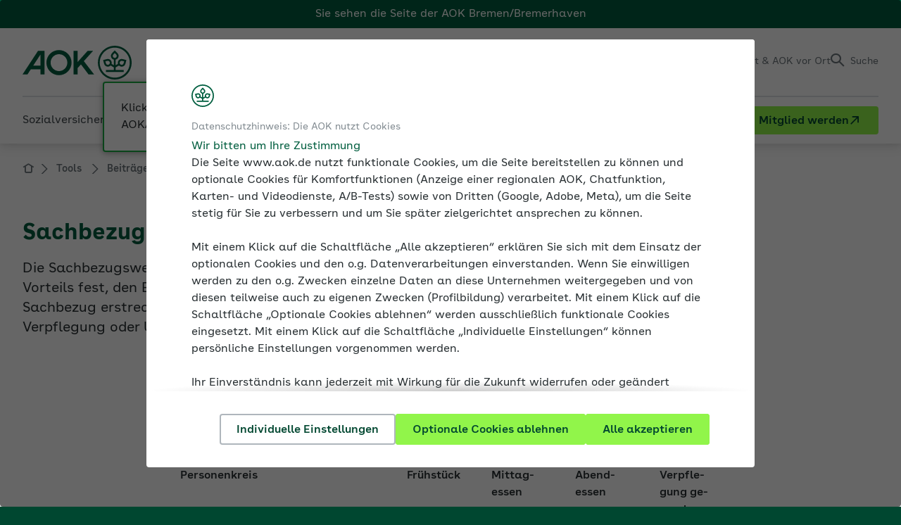

--- FILE ---
content_type: text/html; charset=utf-8
request_url: https://www.aok.de/fk/bremen/tools/weitere-inhalte/beitraege-und-rechengroessen-der-sozialversicherung/sachbezugswerte/
body_size: 21264
content:
<!DOCTYPE html>

<html class="no-js" lang="de" itemtype="https://schema.org/WebPage" itemscope>
<head>

<meta charset="utf-8">
<!-- 
	This website is powered by TYPO3 - inspiring people to share!
	TYPO3 is a free open source Content Management Framework initially created by Kasper Skaarhoj and licensed under GNU/GPL.
	TYPO3 is copyright 1998-2026 of Kasper Skaarhoj. Extensions are copyright of their respective owners.
	Information and contribution at https://typo3.org/
-->

<base href="/">
<link rel="icon" href="/fk/_assets/c2077eba41c544c4ef9b4bf7b0dc04c2/Images/favicon.ico" type="image/vnd.microsoft.icon">
<title>Sachbezugswerte 2026 für freie Verpflegung und freie Unterkunft | AOK-Arbeitgeberservice</title>
<meta name="generator" content="TYPO3 CMS">
<meta name="description" content="Die Sachbezugswerte für freie Unterkunft und freie Verpflegung aufgeschlüsselt nach Personengruppen. ">
<meta name="robots" content="noindex,follow">
<meta name="viewport" content="width=device-width, initial-scale=1.0">
<meta property="og:url" content="https://www.aok.de/fk/tools/weitere-inhalte/beitraege-und-rechengroessen-der-sozialversicherung/sachbezugswerte/">
<meta property="og:title" content="Sachbezugswerte 2026 für freie Verpflegung und freie Unterkunft">
<meta property="og:description" content="Die Sachbezugswerte für freie Unterkunft und freie Verpflegung aufgeschlüsselt nach Personengruppen. ">
<meta property="og:type" content="website">
<meta property="og:site_name" content="AOK-Arbeitgeberservice">
<meta property="og:image" content="https://www.aok.de/fk/fileadmin/_processed_/1/1/csm_aok-logo-social-media_7e4f8d8ec6.jpg">
<meta name="twitter:card" content="summary">
<meta name="twitter:title" content="Sachbezugswerte 2026 für freie Verpflegung und freie Unterkunft">
<meta name="twitter:description" content="Die Sachbezugswerte für freie Unterkunft und freie Verpflegung aufgeschlüsselt nach Personengruppen. ">
<meta name="twitter:image" content="https://www.aok.de/fk/fileadmin/_processed_/1/1/csm_aok-logo-social-media_deaa3c063e.jpg">
<meta name="language" content="de">
<meta name="x-release" content="@SVN.WORK_VERSION@">
<meta name="x-pageuid" content="588">
<meta name="mb-type" content="1">
<meta name="mb-topic" content="320">
<meta name="mb-breadcrumb" content="Tools &gt; Beiträge und Rechengrößen der Sozialversicherung &gt; Werte 2026">


<link rel="stylesheet" href="/fk/typo3temp/assets/compressed/merged-bb4b4e2420025b8504f2495adf566230-7d5a1782ca159c4fcb76290e5632b95a.css?1767886637" media="all">
<link rel="stylesheet" href="/fk/typo3temp/assets/compressed/merged-008774400f783b261d4f3ee4a043f79a-43dc82ffbcd8354c0ec2376d4288111d.css?1767886631" media="print">



<script src="/fk/typo3temp/assets/compressed/merged-61daa30fd2bc405e03596729aa16228b-060d484f2ac1d211e36c1bf9f79c4c7c.js?1767886631"></script>


<script data-trackingscript-url="https://anonym.aok.de/launch/f55fded51cfd/e40dc0508c08/launch-1bd90fe5d1ff.min.js">
    (function ($) {
        var url = $('[data-trackingscript-url]').data('trackingscript-url') || null,
            trackingRendered = false;

        if (url !== null) {
            var cookie = Cookies.get('aokb-cookie-consent') || null,
                consent = {};

            if (cookie !== null) {
                consent = JSON.parse(cookie);
                renderTrackingScript(consent);
            }

            $(document).ready(function () {
                $('body').on({
                    'cookieConsentUpdated': function (event, consent) {
                        renderTrackingScript(consent);
                    }
                });
            });
        }

        function renderTrackingScript(consent) {
            if (trackingRendered === false) {
                if (consent.marketing === true) {
                    var script = document.createElement('script');

                    script.src = url;
                    script.async = true;

                    document.head.appendChild(script);
                    trackingRendered = true;
                }
            }
        }
    })(jQuery);
</script>
<script type="application/json" id="cookie-consent-data">
    {
        "cookiePrefix" : "aokb-",
        "signetUrl" : "/fk/_assets/c2077eba41c544c4ef9b4bf7b0dc04c2/Images/Site/signet.svg",
        "openInitial" : true,
        "pages": {
            "intro": {
                "kicker": "Datenschutzhinweis: Die AOK nutzt Cookies",
                "headline": "Wir bitten um Ihre Zustimmung",
                "text": "<p>Die Seite www.aok.de nutzt funktionale Cookies, um die Seite bereitstellen zu können und optionale Cookies für Komfortfunktionen (Anzeige einer regionalen AOK, Chatfunktion, Karten- und Videodienste, A/B-Tests) sowie von Dritten (Google, Adobe, Meta), um die Seite stetig für Sie zu verbessern und um Sie später zielgerichtet ansprechen zu können.</p><p>Mit einem Klick auf die Schaltfläche „Alle akzeptieren“ erklären Sie sich mit dem Einsatz der optionalen Cookies und den o.g. Datenverarbeitungen einverstanden. Wenn Sie einwilligen werden zu den o.g. Zwecken einzelne Daten an diese Unternehmen weitergegeben und von diesen teilweise auch zu eigenen Zwecken (Profilbildung) verarbeitet. Mit einem Klick auf die Schaltfläche „Optionale Cookies ablehnen“ werden ausschließlich funktionale Cookies eingesetzt. Mit einem Klick auf die Schaltfläche „Individuelle Einstellungen“ können persönliche Einstellungen vorgenommen werden.</p><p>Ihr Einverständnis kann jederzeit mit Wirkung für die Zukunft widerrufen oder geändert werden. Verarbeitungen bis zu Ihrem Widerruf bleiben wirksam. Unter <a href= \"/fk/bremen/kontakt/rechtliches/datenschutzerklaerung/\">Datenschutz</a> informieren wir ausführlich über Art und Umfang der Datenverarbeitung sowie Ihre Rechte. Weitere Informationen finden Sie unter <a href=\"/fk/bremen/kontakt/rechtliches/impressum/\">Impressum</a> und <a href=\"/fk/bremen/kontakt/rechtliches/erklaerung-zur-barrierefreiheit/\">Barrierefreiheit</a>.</p>"
            },
            "manager": {
                "kicker": "Datenschutzhinweis: Die AOK nutzt Cookies",
                "headline": "Wir bitten um Ihre Zustimmung",
                "textTop": "<p>Damit Sie diese Webseite bestmöglich nutzen können, setzen wir drei Arten von Cookies ein.</p>",
                "textBottom": {
                    "text": "<p>Bitte beachten Sie:</p>",
                    "list": [
                        {
                            "text": "<span>Sie können Ihre Zustimmung jederzeit unter </span><a href= \"/fk/bremen/kontakt/rechtliches/datenschutzerklaerung/\" title=\"Datenschutz\">Datenschutz</a><span>  widerrufen oder Ihre Einstellungen erneut anpassen.</span>"
                        },
                        {
                            "text": "<span>Funktionale Cookies sind auch ohne Ihre Zustimmung aktiv, da diese technisch erforderlich sind.</span>"
                        },
                        {
                            "text": "<span>Weitere Informationen finden Sie im  </span><a href=\"/fk/bremen/kontakt/rechtliches/impressum/\">Impressum</a><span>   und unter </span><a href=\"/fk/bremen/kontakt/rechtliches/erklaerung-zur-barrierefreiheit/\">Barrierefreiheit</a><span>.</span>"
                        }
                    ]
                }
            }
        },
        "buttons" : {
            "select" : "Individuelle Einstellungen",
            "acceptSelection" : "Ausgewählte akzeptieren",
            "acceptAll" : "Alle akzeptieren",
            "rejectOptional" : "Optionale Cookies ablehnen"
        },
        "categories": [
            {
                "cookie": "functional",
                "headline": "Funktionale Cookies",
                "mandatory": true,
                "text" : "<p>Diese Cookies sind technisch erforderlich, um folgende Kernfunktionalitäten der Website bereitstellen zu können:</p><ul><li>Darstellung der Website</li><li>Lokalisierung und Empfehlung einer regional passenden AOK</li><li>Anonymisierung von IP-Adressen innerhalb von Logfiles</li><li>Status-Cookie-Zustimmung</li><li>Frontend-Login für Unterseiten mit Zugriffsbeschränkungen</li></ul>"
            },
            {
                "cookie": "comfort",
                "headline": "Komfort-Cookies",
                "text": "<p>Dank dieser Cookies können wir Ihnen bestimmte Komfortfunktionen für die Website-Nutzung bereitstellen:</p><ul><li>Lokalisierung und Empfehlung einer regional passenden AOK über die Session hinaus</li><li>Chat-Service</li><li>Google Maps</li><li>Youtube</li><li>Kameleoon</li></ul>"
            },
            {
                "cookie": "marketing",
                "headline": "Marketing-Cookies",
                "text" : "<p>Zu den Marketing-Cookies zählen erstens Cookies, mithilfe derer Statistiken über die Nutzung der Webseite erstellt werden können. Anhand dieser allgemeinen Informationen können wir verstehen, welche Bereiche unserer Webseite von hohem bzw. niedrigem Interesse sind. Eine Rückführung der erhobenen Informationen auf einzelne Personen erfolgt nicht. Für Statistiken und Auswertungen setzen wir den externen Analyse-Dienst Adobe Analytics ein.</p><p>Zu den Marketing-Cookies zählen zweitens sog. Conversion-Cookies der Unternehmens Google und Meta. Mithilfe dieser Cookie-Art können wir die Wirksamkeit von Werbeinhalten auf Drittseiten messen. Diese Messmethode wird auch Conversion-Tracking genannt. Hierdurch erfahren wir, wie viele Nutzer von einer Online-Werbeanzeige auf unsere Webseiten kommen und können dadurch den Erfolg und die Wirksamkeit unserer Online-Werbeanzeige messen und statistisch auswerten.</p><p>Diese Auswertungen sind drittens Grundlage für eine direkte Ansprache Ihrer Person auf anderen Webseiten mittels sog. Remarketing-Cookies der Unternehmen Google und Meta. Hierüber wird ermöglicht, dass Ihnen nur solche Inhalte angezeigt werden, die sich an Ihren tatsächlichen oder mutmaßlichen Interessen orientieren. Wir wollen so erreichen, dass Ihnen nur relevante Werbeinhalte angezeigt werden.</p><p>Details zu den eingesetzten Cookies und den hierüber ermöglichten Datenverarbeitungen entnehmen Sie bitte unserer <a href= \"/fk/bremen/kontakt/rechtliches/datenschutzerklaerung/\">Datenschutzerklärung</a>.</p>"
            }
        ]
    }
</script>


<link rel="canonical" href="https://www.aok.de/fk/tools/weitere-inhalte/beitraege-und-rechengroessen-der-sozialversicherung/sachbezugswerte/"/>

<meta name="mb-forumpost" content="0"/>
<!--###POSTJSMARKER###-->
</head>
<body class="regional" data-aok-uid="2">
<!--googleoff: index-->

    <div id="skiplinks">
    <a href="/fk/bremen/tools/weitere-inhalte/beitraege-und-rechengroessen-der-sozialversicherung/sachbezugswerte/#content">Direkt zum Hauptinhalt</a>
    <a href="/fk/bremen/tools/weitere-inhalte/beitraege-und-rechengroessen-der-sozialversicherung/sachbezugswerte/#search-button">Direkt zur Suche</a>
</div>

	<div id="page" class="layout-onecol doktype-default aok-2">
		
	<header id="header">
		
	       



    <div class="header-region-banner">
    <div class="layout-inner">
        <div class="header-region-banner-inner">
            Sie sehen die Seite der
            <span class="header-region-banner-selected-region">AOK Bremen/Bremerhaven</span>
        </div>
    </div>
</div>




<div class="header-main">
	<div class="layout-inner">
        <div class="logo-wrapper" itemprop="provider" itemscope itemtype="https://schema.org/Organization">
    <a itemprop="url" class="logo" href="/fk/bremen/">
        <span class="invisible">Fachportal für Arbeitgeber</span>
        
                <img src="/fk/_assets/c2077eba41c544c4ef9b4bf7b0dc04c2/Images/Site/logo.svg"
                     alt=""
                     class="logo-main"
                     itemprop="logo"
                     additionalAttributes="{aria-hidden: 'true'}"
                     width="155"
                     height="48"
                />
            

        <img src="/fk/_assets/c2077eba41c544c4ef9b4bf7b0dc04c2/Images/Site/signet.svg"
             alt=""
             class="logo-signet"
             width="48"
             height="48"
             additionalAttributes="{aria-hidden: 'true'}"
        />
    </a>
    <div class="logo-claim">
        <p itemprop="description">Fachportal für Arbeitgeber</p>
        
            

<div class="location-selector "
     data-text-default="AOK Bremen/Bremerhaven">
    <div class="location-selector-list"
         data-loading-screen-text="Sie werden zu den Seiten der ###AOK### weitergeleitet.">
        <span class="h3" id="aokselect-dialog-title">
            Wählen Sie Ihre AOK aus der Liste
        </span>
        <ul>
            <li class="">
                <span data-url="/fk/bw/tools/weitere-inhalte/beitraege-und-rechengroessen-der-sozialversicherung/sachbezugswerte/" data-aok="3" role="link" tabindex="0" class="localize-link" title="AOK Baden-Württemberg">AOK Baden-Württemberg</span>
            </li>
            <li class="">
                <span data-url="/fk/bayern/tools/weitere-inhalte/beitraege-und-rechengroessen-der-sozialversicherung/sachbezugswerte/" data-aok="1" role="link" tabindex="0" class="localize-link" title="AOK Bayern">AOK Bayern</span>
            </li>
            <li class="active">
                <span data-url="/fk/bremen/tools/weitere-inhalte/beitraege-und-rechengroessen-der-sozialversicherung/sachbezugswerte/" data-aok="2" role="link" tabindex="0" class="localize-link" title="AOK Bremen/Bremerhaven">AOK Bremen/Bremerhaven</span>
            </li>
            <li class="">
                <span data-url="/fk/hessen/tools/weitere-inhalte/beitraege-und-rechengroessen-der-sozialversicherung/sachbezugswerte/" data-aok="4" role="link" tabindex="0" class="localize-link" title="AOK Hessen">AOK Hessen</span>
            </li>
            <li class="">
                <span data-url="/fk/niedersachsen/tools/weitere-inhalte/beitraege-und-rechengroessen-der-sozialversicherung/sachbezugswerte/" data-aok="5" role="link" tabindex="0" class="localize-link" title="AOK Niedersachsen">AOK Niedersachsen</span>
            </li>
            <li class="">
                <span data-url="/fk/nordost/tools/weitere-inhalte/beitraege-und-rechengroessen-der-sozialversicherung/sachbezugswerte/" data-aok="6" role="link" tabindex="0" class="localize-link" title="AOK Nordost">AOK Nordost</span>
                <span>(Berlin, Brandenburg, Mecklenburg-Vorpommern)</span>
            </li>
        </ul>
        <ul>
            <li class="">
                <span data-url="/fk/nordwest/tools/weitere-inhalte/beitraege-und-rechengroessen-der-sozialversicherung/sachbezugswerte/" data-aok="7" role="link" tabindex="0" class="localize-link" title="AOK NordWest">AOK NordWest</span>
                <span>(Schleswig-Holstein, Westfalen-Lippe)</span>
            </li>
            <li class="">
                <span data-url="/fk/plus/tools/weitere-inhalte/beitraege-und-rechengroessen-der-sozialversicherung/sachbezugswerte/" data-aok="8" role="link" tabindex="0" class="localize-link" title="AOK PLUS">AOK PLUS</span>
                <span>(Sachsen, Thüringen)</span>
            </li>
            <li class="">
                <span data-url="/fk/rps/tools/weitere-inhalte/beitraege-und-rechengroessen-der-sozialversicherung/sachbezugswerte/" data-aok="9" role="link" tabindex="0" class="localize-link" title="AOK Rheinland-Pfalz/Saarland">AOK Rheinland-Pfalz/Saarland</span>
            </li>
            <li class="">
                <span data-url="/fk/rh/tools/weitere-inhalte/beitraege-und-rechengroessen-der-sozialversicherung/sachbezugswerte/" data-aok="10" role="link" tabindex="0" class="localize-link" title="AOK Rheinland/Hamburg">AOK Rheinland/Hamburg</span>
            </li>
            <li class="">
                <span data-url="/fk/sachsen-anhalt/tools/weitere-inhalte/beitraege-und-rechengroessen-der-sozialversicherung/sachbezugswerte/" data-aok="11" role="link" tabindex="0" class="localize-link" title="AOK Sachsen-Anhalt">AOK Sachsen-Anhalt</span>
            </li>
        </ul>
    </div>
    
        <div class="header-region-tooltip">
    <div class="header-region-tooltip-inner">
        Klicken Sie hier, wenn Sie Ihre AOK/Region wechseln möchten.
    </div>
</div>

    
</div>

        
    </div>
</div>
        <nav class="service-nav" aria-labelledby="service-nav-label">
    <span id="service-nav-label" class="invisible">Service</span>
    <ul>
        
            <li class="service-nav-easy-language">
                <a title="Leichte Sprache" href="/fk/bremen/kontakt/rechtliches/informationen-in-leichter-sprache/">
                    <span class="invisible">Leichte Sprache</span>
                </a>
            </li>
        

        
            <li class="service-nav-sign-language">
                <a title="Gebärdensprache" href="/fk/bremen/kontakt/rechtliches/information-in-gebaerdensprache/">
                    <span class="invisible">Gebärdensprache</span>
                </a>
            </li>
        

        
        <li class="service-nav-login">
            <button class="overlay-trigger overlay-trigger-login"
        type="button"
        title="Einloggen"
        aria-haspopup="dialog"
        data-href="/fk/bremen/tools/weitere-inhalte/beitraege-und-rechengroessen-der-sozialversicherung/sachbezugswerte?tx_aokbpersonal_personalprofile%5Baction%5D=loginForm&amp;tx_aokbpersonal_personalprofile%5Bcontroller%5D=PersonalProfile&amp;type=1631894748&amp;cHash=8a0dba02f1aaca17d1bcf20495c73bf3">
    <span>Einloggen</span>
</button>

        </li>
    


        <li class="service-nav-contact">
            <button type="button" class="service-flyout-trigger" aria-controls="flyout-service-contact" title="Kontakt">
                <span class="service-nav-text-short">Kontakt</span>
                <span>Kontakt &amp; AOK vor Ort</span>
            </button>
        </li>

        <li class="service-nav-search">
            <button id="search-button" type="button" class="service-flyout-trigger" aria-controls="flyout-service-search" aria-pressed="false" title="Suche">
                <span>Suche</span>
            </button>
        </li>

        <li class="service-nav-main-nav-toggle">
            <button id="toggle-menu" aria-expanded="false" aria-controls="main-navigation-mobile">
                <span>Menü</span>
            </button>

            
                <div class="header-region-tooltip">
    <div class="header-region-tooltip-inner">
        Klicken Sie hier, wenn Sie Ihre AOK/Region wechseln möchten.
    </div>
</div>

            
        </li>
    </ul>
</nav>

	</div>
    <button id="showChangePasswordWrapper"
        type="button"
        class="overlay-trigger"
        data-href="/fk/bremen/tools/weitere-inhalte/beitraege-und-rechengroessen-der-sozialversicherung/sachbezugswerte?tx_aokbpersonal_passwordrecovery%5Baction%5D=showChangePassword&amp;tx_aokbpersonal_passwordrecovery%5Bcontroller%5D=PasswordRecovery&amp;tx_aokbpersonal_passwordrecovery%5Bhash%5D=&amp;type=1639574825&amp;cHash=5be3f2fa1b418e4b6a7e4253f5742ed1">
</button>

    <button id=""
        type="button"
        class="trigger-popup overlay-trigger"
        data-href="/fk/bremen/tools/weitere-inhalte/beitraege-und-rechengroessen-der-sozialversicherung/sachbezugswerte?tx_aokbpersonal_infopopup%5Baction%5D=showPopup&amp;tx_aokbpersonal_infopopup%5Bcontroller%5D=InfoPopup&amp;type=1738160167&amp;cHash=7047c97c1c9a7e3ca496ad98f26e1b9b">
</button>

</div>
<div class="header-bottom">
	<div class="layout-inner">
        
            <div class="logo-claim logo-claim-mobile">
                <p>Fachportal für Arbeitgeber</p>

                

<div class="location-selector "
     data-text-default="AOK Bremen/Bremerhaven">
    <div class="location-selector-list"
         data-loading-screen-text="Sie werden zu den Seiten der ###AOK### weitergeleitet.">
        <span class="h3" id="aokselect-dialog-title">
            Wählen Sie Ihre AOK aus der Liste
        </span>
        <ul>
            <li class="">
                <span data-url="/fk/bw/tools/weitere-inhalte/beitraege-und-rechengroessen-der-sozialversicherung/sachbezugswerte/" data-aok="3" role="link" tabindex="0" class="localize-link" title="AOK Baden-Württemberg">AOK Baden-Württemberg</span>
            </li>
            <li class="">
                <span data-url="/fk/bayern/tools/weitere-inhalte/beitraege-und-rechengroessen-der-sozialversicherung/sachbezugswerte/" data-aok="1" role="link" tabindex="0" class="localize-link" title="AOK Bayern">AOK Bayern</span>
            </li>
            <li class="active">
                <span data-url="/fk/bremen/tools/weitere-inhalte/beitraege-und-rechengroessen-der-sozialversicherung/sachbezugswerte/" data-aok="2" role="link" tabindex="0" class="localize-link" title="AOK Bremen/Bremerhaven">AOK Bremen/Bremerhaven</span>
            </li>
            <li class="">
                <span data-url="/fk/hessen/tools/weitere-inhalte/beitraege-und-rechengroessen-der-sozialversicherung/sachbezugswerte/" data-aok="4" role="link" tabindex="0" class="localize-link" title="AOK Hessen">AOK Hessen</span>
            </li>
            <li class="">
                <span data-url="/fk/niedersachsen/tools/weitere-inhalte/beitraege-und-rechengroessen-der-sozialversicherung/sachbezugswerte/" data-aok="5" role="link" tabindex="0" class="localize-link" title="AOK Niedersachsen">AOK Niedersachsen</span>
            </li>
            <li class="">
                <span data-url="/fk/nordost/tools/weitere-inhalte/beitraege-und-rechengroessen-der-sozialversicherung/sachbezugswerte/" data-aok="6" role="link" tabindex="0" class="localize-link" title="AOK Nordost">AOK Nordost</span>
                <span>(Berlin, Brandenburg, Mecklenburg-Vorpommern)</span>
            </li>
        </ul>
        <ul>
            <li class="">
                <span data-url="/fk/nordwest/tools/weitere-inhalte/beitraege-und-rechengroessen-der-sozialversicherung/sachbezugswerte/" data-aok="7" role="link" tabindex="0" class="localize-link" title="AOK NordWest">AOK NordWest</span>
                <span>(Schleswig-Holstein, Westfalen-Lippe)</span>
            </li>
            <li class="">
                <span data-url="/fk/plus/tools/weitere-inhalte/beitraege-und-rechengroessen-der-sozialversicherung/sachbezugswerte/" data-aok="8" role="link" tabindex="0" class="localize-link" title="AOK PLUS">AOK PLUS</span>
                <span>(Sachsen, Thüringen)</span>
            </li>
            <li class="">
                <span data-url="/fk/rps/tools/weitere-inhalte/beitraege-und-rechengroessen-der-sozialversicherung/sachbezugswerte/" data-aok="9" role="link" tabindex="0" class="localize-link" title="AOK Rheinland-Pfalz/Saarland">AOK Rheinland-Pfalz/Saarland</span>
            </li>
            <li class="">
                <span data-url="/fk/rh/tools/weitere-inhalte/beitraege-und-rechengroessen-der-sozialversicherung/sachbezugswerte/" data-aok="10" role="link" tabindex="0" class="localize-link" title="AOK Rheinland/Hamburg">AOK Rheinland/Hamburg</span>
            </li>
            <li class="">
                <span data-url="/fk/sachsen-anhalt/tools/weitere-inhalte/beitraege-und-rechengroessen-der-sozialversicherung/sachbezugswerte/" data-aok="11" role="link" tabindex="0" class="localize-link" title="AOK Sachsen-Anhalt">AOK Sachsen-Anhalt</span>
            </li>
        </ul>
    </div>
    
</div>

            </div>
        

        
<div id="flyout-service-contact" class="flyout-service">
    <div class="flyout-service-inner">
        <div class="flyout-content flyout-content-columns">
            <div class="flyout-column flyout-column-text-regionalisiert">
                <div class="flyout-column-inner">
                    <div class="flyout-row flyout-row-icon icon-phone">
                        <div class="flyout-row-inner">
                            <a href="tel:+4942117610" title="0421 17610" class="flyout-service-contact-phone">0421 17610</a>
                        </div>
                    </div>
                    <div class="flyout-row flyout-row-icon">
                        <div class="ce-bodytext">
                            <p> Service-Telefon für Bremen</p>
                        </div>
                    </div>
                    <div class="flyout-row flyout-row-icon icon-phone">
                        <div class="flyout-row-inner">
                            <a href="tel:+49471160" title="0471 160" class="flyout-service-contact-phone">0471 160</a>
                        </div>
                    </div>
                    <div class="flyout-row flyout-row-icon">
                        <div class="ce-bodytext">
                            <p>Service-Telefon für Bremerhaven</p>
                        </div>
                    </div>
                </div>
            </div>
            
    <div class="flyout-column">
        <div class="flyout-column-inner">
            <div class="flyout-row">
                <div class="flyout-row-inner">
                    <ul class="flyout-service-contact-icon-list">
                        
                            <li>
                                <a class="flyout-service-contact-icon-contact-person" title="Ansprechpersonen finden" href="/fk/bremen/kontakt/ansprechpartner-finden/">
                                    Ansprechpersonen finden
                                </a>
                            </li>
                        

                        
                            <li>
                                <a class="flyout-service-contact-icon-contactform" title="Kontaktformular" href="/fk/bremen/kontakt/kontaktformulare/">
                                    Kontaktformular
                                </a>
                            </li>
                        

                        
                            <li>
                                <a class="flyout-service-contact-icon-forms" title="Formulare und Anträge" href="/fk/bremen/kontakt/formulare-und-antraege/">
                                    Formulare und Anträge
                                </a>
                            </li>
                        

                        

                        
                            <li>
                                <a class="flyout-service-contact-icon-newsletter" title="Newsletter" href="/fk/bremen/medien-und-seminare/medien/newsletter/">
                                    Newsletter
                                </a>
                            </li>
                        

                        

                        
                    </ul>
                </div>
            </div>
            
                <div class="flyout-row">
                    <div class="flyout-row-inner">
                        <a class="flyout-service-contact-link" href="/fk/bremen/kontakt/ansprechpartner-finden/">
                            Zur Kontaktseite
                        </a>
                    </div>
                </div>
            
        </div>
    </div>


        </div>
    </div>
</div>


        <div id="flyout-service-search" class="flyout-service">
    <div class="flyout-service-inner">
        <div class="flyout-content flyout-content-fullwidth">
            <div class="headline h5">
                Suche im Fachportal für Arbeitgeber
            </div>

            <div class="search-form">
                <form method="GET"
                      action="/fk/bremen/suche/"
                      class="searchform"
                      data-language-uid="2">
                    <div class="field-wrap field-wrap-select regionalized">
                        
                                <select name="L" id="header-region-select">
                                    
                                        <option value="1" >
                                        AOK Bayern
                                        </option>
                                    
                                        <option value="2" selected>
                                        AOK Bremen/Bremerhaven
                                        </option>
                                    
                                        <option value="3" >
                                        AOK Baden-Württemberg
                                        </option>
                                    
                                        <option value="4" >
                                        AOK Hessen
                                        </option>
                                    
                                        <option value="5" >
                                        AOK Niedersachsen
                                        </option>
                                    
                                        <option value="6" >
                                        AOK Nordost
                                        </option>
                                    
                                        <option value="7" >
                                        AOK NordWest
                                        </option>
                                    
                                        <option value="8" >
                                        AOK PLUS
                                        </option>
                                    
                                        <option value="9" >
                                        AOK Rheinland-Pfalz/Saarland
                                        </option>
                                    
                                        <option value="10" >
                                        AOK Rheinland/Hamburg
                                        </option>
                                    
                                        <option value="11" >
                                        AOK Sachsen-Anhalt
                                        </option>
                                    
                                </select>
                            
                    </div>
                    <div class="field-wrap field-wrap-text">
                        <label for="header_searchfield" class="invisible">
                            Suchfeld
                        </label>
                        <input type="text"
                               name="q"
                               id="header_searchfield"
                               aria-description="Suche kann erst nach 3 zeichen abgesendet werden."
                               placeholder="Was suchen Sie?" />
                        <button type="submit">
                            <span>
                                Suchen
                            </span>
                        </button>
                    </div>
                </form>
            </div>
        </div>
    </div>
</div>

        <div class="header-navigation">
    <nav id="main-navigation"
         aria-label="Haupt"
         data-main-navigation-mobile-home="/fk/bremen/"
         data-main-navigation-mobile-level1-text="Zurück zur Übersicht"
         data-metanav-text="Portale der AOK für...">


        <div class="invisible">
            <hr />
            <p>
                <strong>
                    Haupt
                </strong>
            </p>
        </div>

        
            <ul class="level-1">
                
                    <li>
                        
                                <button type="button"
                                        aria-expanded="false"
                                        aria-haspopup="true"
                                        data-href="/fk/bremen/sozialversicherung/"
                                        title="Sozialversicherung"
                                        class="main-navigation-mobile-tab-button ">
                                    <span>Sozialversicherung</span>
                                </button>
                            

                        
                                <div class="level-2-wrapper layout-66-33">
                                    
    
        <div class="level-2-wrapper-outer">
            <div class="level-2-wrapper-inner">
                <div class="close-container">
                    <button type="button" class="close">
                        <span class="invisible">
                            Schließen
                        </span>
                    </button>
                </div>
                <div class="level-title">
                    <div class="level-title-inner">
                        <a title="Sozialversicherung" href="/fk/bremen/sozialversicherung/">
                            Sozialversicherung im Überblick
                        </a>
                    </div>
                </div>
                
                  
                      <div class="submenu-wrapper">
                          <div class="submenu-title">
                              Themen
                          </div>
                          
    <div class="submenu-container">
        <ul class="level-2">
            
                <li>
                    <a title="Ausbilden" href="/fk/bremen/sozialversicherung/ausbilden/">
                        Ausbilden
                    </a>
                </li>
            
                <li>
                    <a title="Beiträge zur Sozialversicherung" href="/fk/bremen/sozialversicherung/beitraege-zur-sozialversicherung/">
                        Beiträge zur Sozialversicherung
                    </a>
                </li>
            
                <li>
                    <a title="Beschäftigung älterer Arbeitnehmer" href="/fk/bremen/sozialversicherung/beschaeftigung-aelterer-arbeitnehmer/">
                        Beschäftigung älterer Arbeitnehmer
                    </a>
                </li>
            
                <li>
                    <a title="Beschäftigung ausländischer Arbeitnehmer" href="/fk/bremen/sozialversicherung/beschaeftigung-auslaendischer-arbeitnehmer/">
                        Beschäftigung ausländischer Arbeitnehmer
                    </a>
                </li>
            
                <li>
                    <a title="Betriebliche Altersversorgung" href="/fk/bremen/sozialversicherung/betriebliche-altersversorgung-bav/">
                        Betriebliche Altersversorgung
                    </a>
                </li>
            
                <li>
                    <a title="Entgeltfortzahlung und Ausgleichsverfahren" href="/fk/bremen/sozialversicherung/entgeltfortzahlung-und-ausgleichsverfahren/">
                        Entgeltfortzahlung und Ausgleichsverfahren
                    </a>
                </li>
            
                <li>
                    <a title="Entsendungen" href="/fk/bremen/sozialversicherung/entsendungen-a1-bescheinigung/">
                        Entsendungen
                    </a>
                </li>
            
                <li>
                    <a title="Existenzgründer und Sozialversicherung" href="/fk/bremen/sozialversicherung/existenzgruender-und-sozialversicherung/">
                        Existenzgründer und Sozialversicherung
                    </a>
                </li>
            
                <li>
                    <a title="Familienfreundliche Arbeitgeber" href="/fk/bremen/sozialversicherung/familienfreundliche-arbeitgeber/">
                        Familienfreundliche Arbeitgeber
                    </a>
                </li>
            
                <li>
                    <a title="Krankenkassenwahlrecht" href="/fk/bremen/sozialversicherung/krankenkassenwahlrecht/">
                        Krankenkassenwahlrecht
                    </a>
                </li>
            
                <li>
                    <a title="Künstlersozialabgabe" href="/fk/bremen/sozialversicherung/kuenstlersozialabgabe/">
                        Künstlersozialabgabe
                    </a>
                </li>
            
                <li>
                    <a title="Kurzarbeit" href="/fk/bremen/sozialversicherung/kurzarbeit/">
                        Kurzarbeit
                    </a>
                </li>
            
                <li>
                    <a title="Meldungen zur Sozialversicherung" href="/fk/bremen/sozialversicherung/meldung-zur-sozialversicherung/">
                        Meldungen zur Sozialversicherung
                    </a>
                </li>
            
                <li>
                    <a title="Minijobs" href="/fk/bremen/sozialversicherung/minijobs/">
                        Minijobs
                    </a>
                </li>
            
                <li>
                    <a title="Mutterschutz und Umlage U2" href="/fk/bremen/sozialversicherung/mutterschutz-umlage-u2/">
                        Mutterschutz und Umlage U2
                    </a>
                </li>
            
                <li>
                    <a title="Pflegeversicherung und Pflegezeit" href="/fk/bremen/sozialversicherung/pflegeversicherung/">
                        Pflegeversicherung und Pflegezeit
                    </a>
                </li>
            
                <li>
                    <a title="Sozialversicherungspflicht und -freiheit" href="/fk/bremen/sozialversicherung/sozialversicherungspflicht-und-freiheit/">
                        Sozialversicherungspflicht und -freiheit
                    </a>
                </li>
            
                <li>
                    <a title="Studenten und Praktikanten" href="/fk/bremen/sozialversicherung/studenten-und-praktikanten/">
                        Studenten und Praktikanten
                    </a>
                </li>
            
                <li>
                    <a title="Unständige Beschäftigung" href="/fk/bremen/sozialversicherung/unstaendige-beschaeftigung/">
                        Unständige Beschäftigung
                    </a>
                </li>
            
        </ul>
    </div>

                      </div>
                  
                
                  
                      <div class="submenu-wrapper">
                          <div class="submenu-title">
                              Weitere Inhalte
                          </div>
                          
    <div class="submenu-container">
        <ul class="level-2">
            
                <li>
                    <a title="Besprechungsergebnisse" href="https://www.aok.de/fk/bremen/tools/rechtsdatenbank/thema/besprechungsergebnisse/">
                        Besprechungsergebnisse
                    </a>
                </li>
            
                <li>
                    <a title="Expertenforum" href="/fk/bremen/tools/weitere-inhalte/expertenforum/">
                        Expertenforum
                    </a>
                </li>
            
                <li>
                    <a title="Rundschreiben" href="https://www.aok.de/fk/bremen/tools/rechtsdatenbank/thema/rundschreiben/">
                        Rundschreiben
                    </a>
                </li>
            
                <li>
                    <a title="Trends &amp; Tipps - Neues in der Sozialversicherung 2026" href="/fk/bremen/jahreswechsel/">
                        Trends &amp; Tipps - Neues in der Sozialversicherung 2026
                    </a>
                </li>
            
        </ul>
    </div>

                      </div>
                  
                
            </div>
        </div>
    

                                </div>
                            
                    </li>
                
                    <li>
                        
                                <button type="button"
                                        aria-expanded="false"
                                        aria-haspopup="true"
                                        data-href="/fk/bremen/betriebliche-gesundheit/"
                                        title="Betriebliche Gesundheit"
                                        class="main-navigation-mobile-tab-button ">
                                    <span>Betriebliche Gesundheit</span>
                                </button>
                            

                        
                                
                                
                                    
    <div class="level-2-wrapper layout-50-50">
        
    
        <div class="level-2-wrapper-outer">
            <div class="level-2-wrapper-inner">
                <div class="close-container">
                    <button type="button" class="close">
                        <span class="invisible">
                            Schließen
                        </span>
                    </button>
                </div>
                <div class="level-title">
                    <div class="level-title-inner">
                        <a title="Betriebliche Gesundheit" href="/fk/bremen/betriebliche-gesundheit/">
                            Betriebliche Gesundheit im Überblick
                        </a>
                    </div>
                </div>
                
                  
                      <div class="submenu-wrapper">
                          <div class="submenu-title">
                              Grundlagen
                          </div>
                          
    <div class="submenu-container">
        <ul class="level-2">
            
                <li>
                    <a title="Betriebliche Gesundheitsförderung" href="/fk/bremen/betriebliche-gesundheit/grundlagen/betriebliche-gesundheitsfoerderung/">
                        Betriebliche Gesundheitsförderung
                    </a>
                </li>
            
                <li>
                    <a title="Betriebliches Eingliederungsmanagement" href="/fk/bremen/betriebliche-gesundheit/grundlagen/betriebliches-eingliederungsmanagement/">
                        Betriebliches Eingliederungsmanagement
                    </a>
                </li>
            
                <li>
                    <a title="BGM-Netzwerke" href="/fk/bremen/betriebliche-gesundheit/grundlagen/bgm-netzwerke/">
                        BGM-Netzwerke
                    </a>
                </li>
            
                <li>
                    <a title="Diversität im Unternehmen" href="/fk/bremen/betriebliche-gesundheit/diversitaet-im-unternehmen/">
                        Diversität im Unternehmen
                    </a>
                </li>
            
                <li>
                    <a title="Fehlzeiten" href="/fk/bremen/betriebliche-gesundheit/grundlagen/fehlzeiten/">
                        Fehlzeiten
                    </a>
                </li>
            
                <li>
                    <a title="Nachhaltigkeit im Unternehmen" href="/fk/bremen/betriebliche-gesundheit/nachhaltigkeit-im-unternehmen/">
                        Nachhaltigkeit im Unternehmen
                    </a>
                </li>
            
                <li>
                    <a title="Sicherheit und Gesundheit bei der Arbeit" href="/fk/bremen/betriebliche-gesundheit/grundlagen/sicherheit-und-gesundheit-bei-der-arbeit/">
                        Sicherheit und Gesundheit bei der Arbeit
                    </a>
                </li>
            
        </ul>
    </div>

                      </div>
                  
                
                  
                      <div class="submenu-wrapper">
                          <div class="submenu-title">
                              Aus der Praxis
                          </div>
                          
    <div class="submenu-container">
        <ul class="level-2">
            
                <li>
                    <a title="Ansprechperson" href="/fk/bremen/kontakt/ansprechpartner-finden/">
                        Ansprechperson
                    </a>
                </li>
            
                <li>
                    <a title="Bewegung am Arbeitsplatz" href="/fk/bremen/betriebliche-gesundheit/bewegung-am-arbeitsplatz/">
                        Bewegung am Arbeitsplatz
                    </a>
                </li>
            
                <li>
                    <a title="BGF in der Pflege" href="/fk/bremen/betriebliche-gesundheit/weitere-inhalte/bgf-in-der-pflege/">
                        BGF in der Pflege
                    </a>
                </li>
            
                <li>
                    <a title="Digitale AOK-Angebote für die Gesundheit" href="/fk/bremen/betriebliche-gesundheit/aok-programme-digitale-angebote-fuer-ihre-gesundheit/">
                        Digitale AOK-Angebote für die Gesundheit
                    </a>
                </li>
            
                <li>
                    <a title="Gesund führen" href="/fk/bremen/betriebliche-gesundheit/gesund-fuehren/">
                        Gesund führen
                    </a>
                </li>
            
                <li>
                    <a title="Gesunde Arbeit" href="/fk/bremen/betriebliche-gesundheit/gesunde-arbeit/">
                        Gesunde Arbeit
                    </a>
                </li>
            
                <li>
                    <a title="Gesunde Pausen und Erholungsfähigkeit" href="/fk/bremen/betriebliche-gesundheit/gesunde-pausen-und-erholungsfaehigkeit/">
                        Gesunde Pausen und Erholungsfähigkeit
                    </a>
                </li>
            
                <li>
                    <a title="Gesunder Rücken" href="/fk/bremen/betriebliche-gesundheit/gesunder-ruecken/">
                        Gesunder Rücken
                    </a>
                </li>
            
                <li>
                    <a title="Gesundes Essen bei der Arbeit" href="/fk/bremen/betriebliche-gesundheit/gesundes-essen-bei-der-arbeit/">
                        Gesundes Essen bei der Arbeit
                    </a>
                </li>
            
                <li>
                    <a title="New Work – gesunde neue Arbeitswelt" href="/fk/bremen/betriebliche-gesundheit/new-work-die-neue-arbeitswelt-gesund-gestalten/">
                        New Work – gesunde neue Arbeitswelt
                    </a>
                </li>
            
                <li>
                    <a title="Nudging im Unternehmen" href="/fk/bremen/betriebliche-gesundheit/nudging-im-unternehmen/">
                        Nudging im Unternehmen
                    </a>
                </li>
            
                <li>
                    <a title="Positive Psychologie in der Arbeitswelt" href="/fk/bremen/betriebliche-gesundheit/positive-psychologie/">
                        Positive Psychologie in der Arbeitswelt
                    </a>
                </li>
            
                <li>
                    <a title="Psychische Gesundheit" href="/fk/bremen/betriebliche-gesundheit/psychische-gesundheit/">
                        Psychische Gesundheit
                    </a>
                </li>
            
                <li>
                    <a title="Suchtprävention bei der Arbeit" href="/fk/bremen/betriebliche-gesundheit/suchtpraevention-am-arbeitsplatz/">
                        Suchtprävention bei der Arbeit
                    </a>
                </li>
            
        </ul>
    </div>

                      </div>
                  
                
            </div>
        </div>
    

    </div>

                                
                                
                                
                                
                            
                    </li>
                
                    <li>
                        
                                <button type="button"
                                        aria-expanded="false"
                                        aria-haspopup="true"
                                        data-href="/fk/bremen/tools/"
                                        title="Tools"
                                        class="main-navigation-mobile-tab-button active">
                                    <span>Tools</span>
                                </button>
                            

                        
                                
                                
                                
                                    
    <div class="level-2-wrapper layout-33-33-33">
        
    
        <div class="level-2-wrapper-outer">
            <div class="level-2-wrapper-inner">
                <div class="close-container">
                    <button type="button" class="close">
                        <span class="invisible">
                            Schließen
                        </span>
                    </button>
                </div>
                <div class="level-title">
                    <div class="level-title-inner">
                        <a title="Tools" href="/fk/bremen/tools/">
                            Tools im Überblick
                        </a>
                    </div>
                </div>
                
                  
                      <div class="submenu-wrapper">
                          <div class="submenu-title">
                              Rechner
                          </div>
                          
    <div class="submenu-container">
        <ul class="level-2">
            
                <li>
                    <a title="Gehaltsrechner" href="/fk/bremen/tools/rechner/gehaltsrechner/">
                        Gehaltsrechner
                    </a>
                </li>
            
                <li>
                    <a title="Fristenkalender" href="/fk/bremen/tools/rechner/fristenrechner/">
                        Fristenkalender
                    </a>
                </li>
            
                <li>
                    <a title="JAE-Rechner" href="/fk/bremen/tools/rechner/jae-rechner/">
                        JAE-Rechner
                    </a>
                </li>
            
                <li>
                    <a title="Minijob- und Übergangsbereichsrechner" href="/fk/bremen/tools/rechner/minijob-und-uebergangsbereichsrechner/">
                        Minijob- und Übergangsbereichsrechner
                    </a>
                </li>
            
                <li>
                    <a title="Pfändungsrechner" href="/fk/bremen/tools/pfaendungsrechner/">
                        Pfändungsrechner
                    </a>
                </li>
            
                <li>
                    <a title="Umlagepflichtrechner" href="/fk/bremen/tools/rechner/umlagepflichtrechner/">
                        Umlagepflichtrechner
                    </a>
                </li>
            
        </ul>
    </div>

                      </div>
                  
                
                  
                      <div class="submenu-wrapper">
                          <div class="submenu-title">
                              Beiträge und Rechengrößen
                          </div>
                          
    <div class="submenu-container">
        <ul class="level-2">
            
                <li>
                    <a title="Alle Zahlen zum Download" href="/fk/bremen/tools/weitere-inhalte/beitraege-und-rechengroessen-der-sozialversicherung/alle-zahlen-zum-download/">
                        Alle Zahlen zum Download
                    </a>
                </li>
            
                <li>
                    <a title="Beiträge für Minijobs" href="/fk/bremen/tools/weitere-inhalte/beitraege-und-rechengroessen-der-sozialversicherung/beitraege-fuer-minijobs/">
                        Beiträge für Minijobs
                    </a>
                </li>
            
                <li>
                    <a title="Beitragssätze" href="/fk/bremen/tools/weitere-inhalte/beitraege-und-rechengroessen-der-sozialversicherung/beitragssaetze/">
                        Beitragssätze
                    </a>
                </li>
            
                <li>
                    <a title="Beitragssätze bei Versorgungsbezügen" href="/fk/bremen/tools/weitere-inhalte/beitraege-und-rechengroessen-der-sozialversicherung/beitragssaetze-bei-versorgungsbezuegen/">
                        Beitragssätze bei Versorgungsbezügen
                    </a>
                </li>
            
                <li>
                    <a title="Fälligkeit der Sozialversicherungsbeiträge" href="/fk/bremen/tools/weitere-inhalte/beitraege-und-rechengroessen-der-sozialversicherung/faelligkeit-der-sozialversicherungsbeitraege/werte-2026/">
                        Fälligkeit der Sozialversicherungsbeiträge
                    </a>
                </li>
            
                <li>
                    <a class="active" title="Sachbezugswerte" href="/fk/bremen/tools/weitere-inhalte/beitraege-und-rechengroessen-der-sozialversicherung/sachbezugswerte/">
                        Sachbezugswerte
                    </a>
                </li>
            
                <li>
                    <a title="SV-Werte für die Entgeltabrechnung" href="/fk/bremen/tools/weitere-inhalte/beitraege-und-rechengroessen-der-sozialversicherung/sv-werte/">
                        SV-Werte für die Entgeltabrechnung
                    </a>
                </li>
            
                <li>
                    <a title="Umlage- und Erstattungssätze" href="/fk/bremen/tools/weitere-inhalte/beitraege-und-rechengroessen-der-sozialversicherung/umlage-und-erstattungssaetze/">
                        Umlage- und Erstattungssätze
                    </a>
                </li>
            
                <li>
                    <a title="Bankverbindungen" href="/fk/bremen/kontakt/weitere-kontakt-und-bankdaten/">
                        Bankverbindungen
                    </a>
                </li>
            
        </ul>
    </div>

                      </div>
                  
                
                  
                      <div class="submenu-wrapper">
                          <div class="submenu-title">
                              Weitere Inhalte
                          </div>
                          
    <div class="submenu-container">
        <ul class="level-2">
            
                <li>
                    <a title="AOK-Urlaubsplaner" href="/fk/bremen/tools/weitere-inhalte/aok-urlaubsplaner/">
                        AOK-Urlaubsplaner
                    </a>
                </li>
            
                <li>
                    <a title="Ausbildungsnachweisheft" href="/fk/bremen/tools/ausbildungsnachweisheft/">
                        Ausbildungsnachweisheft
                    </a>
                </li>
            
                <li>
                    <a title="Elektronischer Datenaustausch und SV-Meldeportal" href="/fk/bremen/tools/weitere-inhalte/elektronischer-datenaustausch-und-sv-meldeportal/">
                        Elektronischer Datenaustausch und SV-Meldeportal
                    </a>
                </li>
            
                <li>
                    <a title="Expertenforum" href="/fk/bremen/tools/weitere-inhalte/expertenforum/">
                        Expertenforum
                    </a>
                </li>
            
                <li>
                    <a title="Formulare und Anträge" href="/fk/bremen/kontakt/formulare-und-antraege/">
                        Formulare und Anträge
                    </a>
                </li>
            
                <li>
                    <a title="Informationsportal für Arbeitgeber zur SV" href="/fk/bremen/tools/weitere-inhalte/informationsportal-fuer-arbeitgeber-zur-sozialversicherung/">
                        Informationsportal für Arbeitgeber zur SV
                    </a>
                </li>
            
                <li>
                    <a title="Lehrstellenbörse" href="/fk/bremen/tools/weitere-inhalte/lehrstellenboerse/">
                        Lehrstellenbörse
                    </a>
                </li>
            
                <li>
                    <a title="Mein AOK Arbeitgeberservice - die Online-Geschäftsstelle für Firmenkunden" href="/fk/bremen/tools/mein-aok-arbeitgeberservice/">
                        Mein AOK Arbeitgeberservice - die Online-Geschäftsstelle für Firmenkunden
                    </a>
                </li>
            
                <li>
                    <a title="Rechtsdatenbank" href="/fk/bremen/tools/rechtsdatenbank/">
                        Rechtsdatenbank
                    </a>
                </li>
            
                <li>
                    <a title="Unbedenklichkeitsbescheinigung" href="/fk/bremen/tools/weitere-inhalte/ausschreibungen/unbedenklichkeitsbescheinigung/">
                        Unbedenklichkeitsbescheinigung
                    </a>
                </li>
            
        </ul>
    </div>

                      </div>
                  
                
            </div>
        </div>
    

    </div>

                                
                                
                                
                            
                    </li>
                
                    <li>
                        
                                <button type="button"
                                        aria-expanded="false"
                                        aria-haspopup="true"
                                        data-href="/fk/bremen/medien-und-seminare/"
                                        title="Medien und Seminare"
                                        class="main-navigation-mobile-tab-button ">
                                    <span>Medien und Seminare</span>
                                </button>
                            

                        
                                
                                
                                
                                    
    <div class="level-2-wrapper layout-33-33-33">
        
    
        <div class="level-2-wrapper-outer">
            <div class="level-2-wrapper-inner">
                <div class="close-container">
                    <button type="button" class="close">
                        <span class="invisible">
                            Schließen
                        </span>
                    </button>
                </div>
                <div class="level-title">
                    <div class="level-title-inner">
                        <a title="Medien und Seminare" href="/fk/bremen/medien-und-seminare/">
                            Medien und Seminare im Überblick
                        </a>
                    </div>
                </div>
                
                  
                      <div class="submenu-wrapper">
                          <div class="submenu-title">
                              Medien
                          </div>
                          
    <div class="submenu-container">
        <ul class="level-2">
            
                <li>
                    <a title="Broschüren Betriebliche Gesundheit" href="/fk/bremen/medien-und-seminare/medien/broschueren-betriebliche-gesundheit/">
                        Broschüren Betriebliche Gesundheit
                    </a>
                </li>
            
                <li>
                    <a title="E-Paper Sozialversicherung" href="/fk/bremen/medien-und-seminare/e-paper-sozialversicherung/">
                        E-Paper Sozialversicherung
                    </a>
                </li>
            
                <li>
                    <a title="Magazin" href="/fk/bremen/medien-und-seminare/medien/magazin/">
                        Magazin
                    </a>
                </li>
            
                <li>
                    <a title="Newsletter" href="/fk/bremen/medien-und-seminare/medien/newsletter/">
                        Newsletter
                    </a>
                </li>
            
                <li>
                    <a title="Podcast" href="/fk/bremen/medien-und-seminare/medien/podcast/sv/">
                        Podcast
                    </a>
                </li>
            
                <li>
                    <a title="Poster zur Betrieblichen Gesundheit" href="/fk/bremen/medien-und-seminare/medien/poster-zur-betrieblichen-gesundheitsfoerderung/">
                        Poster zur Betrieblichen Gesundheit
                    </a>
                </li>
            
        </ul>
    </div>

                      </div>
                  
                
                  
                      <div class="submenu-wrapper">
                          <div class="submenu-title">
                              Seminare
                          </div>
                          
    <div class="submenu-container">
        <ul class="level-2">
            
                <li>
                    <a title="Seminarsuche" href="/fk/bremen/medien-und-seminare/seminare/seminarsuche/">
                        Seminarsuche
                    </a>
                </li>
            
                <li>
                    <a title="Seminarvideos" href="/fk/bremen/medien-und-seminare/seminare/online-seminare-als-video/betriebliche-gesundheitsfoerderung/">
                        Seminarvideos
                    </a>
                </li>
            
                <li>
                    <a title="Steuerberater-Seminare (DATEV)" href="/fk/bremen/medien-und-seminare/seminare/steuerberater-seminare-datev/">
                        Steuerberater-Seminare (DATEV)
                    </a>
                </li>
            
        </ul>
    </div>

                      </div>
                  
                
                  
                      <div class="submenu-wrapper">
                          <div class="submenu-title">
                              Online-Trainings
                          </div>
                          
    <div class="submenu-container">
        <ul class="level-2">
            
                <li>
                    <a title="Basiswissen Sozialversicherung" href="/fk/bremen/medien-und-seminare/online-trainings/basiswissen-sozialversicherung/">
                        Basiswissen Sozialversicherung
                    </a>
                </li>
            
                <li>
                    <a title="Beschäftigung von Studenten" href="/fk/bremen/medien-und-seminare/online-trainings/beschaeftigung-von-studenten/">
                        Beschäftigung von Studenten
                    </a>
                </li>
            
                <li>
                    <a title="Betriebliche Altersversorgung (bAV)" href="/fk/bremen/medien-und-seminare/online-trainings/betriebliche-altersversorgung-bav/">
                        Betriebliche Altersversorgung (bAV)
                    </a>
                </li>
            
                <li>
                    <a title="Fachkräfteeinwanderungsgesetz" href="/fk/bremen/medien-und-seminare/online-trainings/fachkraefteeinwanderungsgesetz/">
                        Fachkräfteeinwanderungsgesetz
                    </a>
                </li>
            
                <li>
                    <a title="Krankenkassenwahlrecht" href="/fk/bremen/medien-und-seminare/online-trainings/online-training-krankenkassenwahlrecht/">
                        Krankenkassenwahlrecht
                    </a>
                </li>
            
                <li>
                    <a title="Übergangsbereich" href="/fk/bremen/medien-und-seminare/online-trainings/uebergangsbereich/">
                        Übergangsbereich
                    </a>
                </li>
            
        </ul>
    </div>

                      </div>
                  
                
            </div>
        </div>
    

    </div>

                                
                                
                                
                            
                    </li>
                

                
    <li class="hide-desktop main-navigation-accessibility">
        <span class="invisible">
            Barrierefreiheit
        </span>
        <ul class="main-navigation-accessibility-list">
            
                <li>
                    <a class="main-navigation-easy-language" title="Leichte Sprache" href="/fk/bremen/kontakt/rechtliches/informationen-in-leichter-sprache/">
                        Leichte Sprache
                    </a>
                </li>
            
            
                <li>
                    <a class="main-navigation-sign-language" title="Gebärdensprache" href="/fk/bremen/kontakt/rechtliches/information-in-gebaerdensprache/">
                        Gebärdensprache
                    </a>
                </li>
            
        </ul>
    </li>


                <li class="hide-desktop meta-nav-item">
    <button type="button" data-href="/fk/andere-portale-der-aok" class="main-navigation-mobile-tab-button">
        <span>
            Andere Portale der AOK
        </span>
    </button>
    <div class="level-2-wrapper ">
        <div class="level-2-wrapper-outer">
            <div class="level-2-wrapper-inner">
                <div class="close-container">
                    <button type="button" class="close">
                        <span class="invisible">
                            Schließen
                        </span>
                    </button>
                </div>

                <div class="submenu-wrapper">
                    <div class="submenu-title">
                        Portale der AOK für...
                    </div>
                    <div class="submenu-container">
                        <ul class="level-2">
                            <li>
                                <a href="https://www.aok.de/pk/bremen/" class="external-link">
                                    <span>
                                        aok.de
                                    </span>
                                </a>
                            </li>
                            <li>
                                <a href="/fk/bremen/" class="active">
                                    <span>
                                        Arbeitgeber
                                    </span>
                                </a>
                            </li>
                            <li>
                                <a href="https://www.aok.de/gp/" class="external-link">
                                    <span>
                                        Vertragspartner
                                    </span>
                                </a>
                            </li>
                            <li>
                                <a href="https://www.aok.de/ag/bremen/" class="external-link">
                                    <span>
                                        Karriere
                                    </span>
                                </a>
                            </li>
                            <li>
                                <a href="https://www.aok.de/pk/cl/bremen/top-navigation/presse/" class="external-link">
                                    <span>
                                        Presse
                                    </span>
                                </a>
                            </li>
                        </ul>
                    </div>
                </div>
            </div>
        </div>
    </div>
</li>

                <li class="hide-desktop meta-nav-item">
                    
                        <span>
                            Barrierefreiheit
                        </span>
                    
                </li>
                
    <li class="registration-link">
        <a class="registration" title="Mitglied werden" href="https://www.aok.de/pk/krankenkasse-wechseln/mitglied-werden/">
            <span>Mitglied werden</span>
        </a>
    </li>


            </ul>
        
    </nav>
    <div class="mobile-nav-shadow"></div>
</div>







	</div>
</div>

			
		
	</header>

		
	<main id="content">
		<div class="layout-inner">

			
				<div id="breadcrumb"><ol class="breadcrumb" itemscope itemtype="https://schema.org/BreadcrumbList">
    
        
                <li class="home" itemprop="itemListElement" itemscope itemtype="https://schema.org/ListItem">
                    <a itemprop="item" href="/fk/bremen/">
                        <span class="invisible" itemprop="name">Fachportal für Arbeitgeber</span>
                    </a>
                    <meta itemprop="position" content="1"/>
                </li>
            
    
        
                <li itemprop="itemListElement" itemscope itemtype="https://schema.org/ListItem">
                    
                            <a itemprop="item" href="/fk/bremen/tools/">
                                
                                    <span itemprop="name">Tools</span>
                                
                            </a>
                        
                    <meta itemprop="position" content="2"/>
                </li>
            
    
        
                <li itemprop="itemListElement" itemscope itemtype="https://schema.org/ListItem">
                    
                            <a itemprop="item" href="/fk/bremen/tools/weitere-inhalte/beitraege-und-rechengroessen-der-sozialversicherung/beitragssaetze/">
                                
                                    <span itemprop="name">Beiträge und Rechengrößen der Sozialversicherung</span>
                                
                            </a>
                        
                    <meta itemprop="position" content="3"/>
                </li>
            
    
        
                <li itemprop="itemListElement" itemscope itemtype="https://schema.org/ListItem">
                    
                            
                            <span itemprop="name">Werte 2026</span>
                            
                        
                    <meta itemprop="position" content="4"/>
                </li>
            
    
</ol>
</div>
			

            <div id="pageStateMessage"
                 data-ajax-url="https://www.aok.de/fk/bremen/tools/weitere-inhalte/beitraege-und-rechengroessen-der-sozialversicherung/sachbezugswerte?tx_aokb_message%5Baction%5D=stateMessage&amp;tx_aokb_message%5Bcontroller%5D=Message&amp;type=1718790900&amp;cHash=84be48914217d66e9640687842a0a448">
            </div>

            
			
<!--googleon: index-->



    <header id="pagetitle">
        <div class="layout-inner">
            
            
            <h1 class="hyphenate">
                Sachbezugswerte
            </h1>
            
                <p class="abstract">Die Sachbezugswerte für freie Verpflegung und freie Unterkunft legen die Höhe des geldwerten Vorteils fest, den Beschäftigte dadurch erhalten. Sie werden zum Bruttolohn hinzugerechnet. Der Sachbezug erstreckt sich auch auf Familienmitglieder der Beschäftigten, sofern sie ebenfalls freie Verpflegung oder Unterkunft erhalten.</p>
            
        </div>
    </header>

<!--googleoff: index-->


			
				<section id="section-1">
					

					<!--googleon: index-->
					
					
						
	<div id="f89242" class="frame frame-default frame-type-textmedia 0 frame-space-after-24px"><a id="c89242"></a><div class="frame-outer-wrap"><div class="frame-inner-wrap"><div class="grid-wrapper"><div class="ce-textpic ce-right ce-intext layout-width-50"><div class="ce-bodytext"><p><a href="/fk/bremen/tools/weitere-inhalte/beitraege-und-rechengroessen-der-sozialversicherung/sachbezugswerte/#c89241" target="_self" title="Archiv mit den Werten der Vorjahre"><span>Archiv mit den Werten der Vorjahre</span></a></p></div></div></div></div></div></div>


	<div id="f89238" class="frame frame-default frame-type-textmedia 0 frame-space-after-auto"><a id="c89238"></a><div class="frame-outer-wrap"><div class="frame-inner-wrap"><div class="grid-wrapper"><header><h2 class=""><span>Sachbezugswerte 2026</span></h2></header><div class="ce-textpic ce-right ce-intext layout-width-50"><div class="ce-bodytext"><figure class="table" style="width:100%;"><div class="table-wrapper"><table class="contenttable"><thead><tr><th style="width:30%;">Personenkreis</th><th style="width:10%;">&nbsp;</th><th style="width:15%;">Frühstück</th><th style="width:15%;">Mittag­essen</th><th style="width:15%;">Abend­essen</th><th style="width:15%;">Ver­pfle­gung ­ge­samt</th></tr></thead><tbody><tr><td style="width:30%;" colspan="1" rowspan="2"><p>Volljährige Beschäftigte</p><p>Jugendliche und Auszubildende</p><p>volljährige Familienangehörige</p></td><td style="width:10%;">je Monat</td><td style="text-align:right;width:15%;">71</td><td style="text-align:right;width:15%;">137</td><td style="text-align:right;width:15%;">137</td><td style="text-align:right;width:15%;">345</td></tr><tr><td style="width:10%;">je Kalen­dertag</td><td style="text-align:right;width:15%;">2,37</td><td style="text-align:right;width:15%;">4,57</td><td style="text-align:right;width:15%;">4,57</td><td style="text-align:right;width:15%;">11,50</td></tr><tr><td style="width:30%;" colspan="1" rowspan="2">Familienangehörige vor Vollendung des 18.&nbsp;Lebensjahres</td><td style="width:10%;">je Monat</td><td style="text-align:right;width:15%;">56,80</td><td style="text-align:right;width:15%;">109,60</td><td style="text-align:right;width:15%;">109,60</td><td style="text-align:right;width:15%;">276</td></tr><tr><td style="width:10%;">je Kalen­dertag</td><td style="text-align:right;width:15%;">1,90</td><td style="text-align:right;width:15%;">3,66</td><td style="text-align:right;width:15%;">3,66</td><td style="text-align:right;width:15%;">9,20</td></tr><tr><td style="width:30%;" colspan="1" rowspan="2">Familienangehörige vor Vollendung des 14.&nbsp;Lebensjahres</td><td style="width:10%;">je Monat</td><td style="text-align:right;width:15%;">28,40</td><td style="text-align:right;width:15%;">54,80</td><td style="text-align:right;width:15%;">54,80</td><td style="text-align:right;width:15%;">138</td></tr><tr><td style="width:10%;">je Kalen­dertag</td><td style="text-align:right;width:15%;">0,95</td><td style="text-align:right;width:15%;">1,83</td><td style="text-align:right;width:15%;">1,83</td><td style="text-align:right;width:15%;">4,60</td></tr><tr><td style="width:30%;" colspan="1" rowspan="2">Familienangehörige vor Vollendung des 7.&nbsp;Lebensjahres</td><td style="width:10%;">je Monat</td><td style="text-align:right;width:15%;">21,30</td><td style="text-align:right;width:15%;">41,10</td><td style="text-align:right;width:15%;">41,10</td><td style="text-align:right;width:15%;">103,50</td></tr><tr><td style="width:10%;">je Kalen­dertag</td><td style="text-align:right;width:15%;">0,71</td><td style="text-align:right;width:15%;">1,37</td><td style="text-align:right;width:15%;">1,37</td><td style="text-align:right;width:15%;">3,45</td></tr></tbody></table></div></figure><p>Alle Werte in Euro und bundesweit gültig.</p></div></div></div></div></div></div>


	<div id="f89240" class="frame frame-default frame-type-textmedia 0 frame-space-after-24px"><a id="c89240"></a><div class="frame-outer-wrap"><div class="frame-inner-wrap"><div class="grid-wrapper"><header><h2 class=""><span>Sachbezugswerte 2026 für freie Unterkunft</span></h2></header><div class="ce-textpic ce-right ce-intext layout-width-50"><div class="ce-bodytext"><figure class="table" style="width:100%;"><div class="table-wrapper"><table class="contenttable"><thead><tr><th style="width:30%;">Beispielhafter Sachverhalt</th><th style="width:10%;">&nbsp;</th><th style="width:30%;">Unterkunft allgemein</th><th style="width:30%;">Aufnahme im Arbeitgeberhaushalt/​in Gemeinschaftsunterkunft</th></tr></thead><tbody><tr><td style="width:30%;" colspan="1" rowspan="2">Unterkunft belegt mit einem oder einer Beschäftigten (volljährig)</td><td style="width:10%;">je Monat</td><td style="text-align:right;width:30%;">285</td><td style="text-align:right;width:30%;">242,25</td></tr><tr><td style="width:10%;">je Kalen­dertag</td><td style="text-align:right;width:30%;">9,50</td><td style="text-align:right;width:30%;">8,07</td></tr><tr><td style="width:30%;" colspan="1" rowspan="2">Unterkunft belegt mit zwei Beschäftigten (volljährig)</td><td style="width:10%;">je Monat</td><td style="text-align:right;width:30%;">171</td><td style="text-align:right;width:30%;">128,25</td></tr><tr><td style="width:10%;">je Kalen­dertag</td><td style="text-align:right;width:30%;">5,70</td><td style="text-align:right;width:30%;">4,27</td></tr><tr><td style="width:30%;" colspan="1" rowspan="2">Unterkunft belegt mit drei Beschäftigten (volljährig)</td><td style="width:10%;">je Monat</td><td style="text-align:right;width:30%;">142,50</td><td style="text-align:right;width:30%;">99,75</td></tr><tr><td style="width:10%;">je Kalen­dertag</td><td style="text-align:right;width:30%;">4,75</td><td style="text-align:right;width:30%;">3,32</td></tr><tr><td style="width:30%;" colspan="1" rowspan="2">Unterkunft belegt mit mehr als drei Beschäftigten (volljährig)</td><td style="width:10%;">je Monat</td><td style="text-align:right;width:30%;">114</td><td style="text-align:right;width:30%;">71,25</td></tr><tr><td style="width:10%;">je Kalen­dertag</td><td style="text-align:right;width:30%;">3,80</td><td style="text-align:right;width:30%;">2,37</td></tr><tr><td style="width:30%;" colspan="1" rowspan="2">Unterkunft belegt mit einem oder einer Beschäftigten (Jugendliche und/oder Auszubildende)</td><td style="width:10%;">je Monat</td><td style="text-align:right;width:30%;">242,25</td><td style="text-align:right;width:30%;">199,50</td></tr><tr><td style="width:10%;">je Kalen­dertag</td><td style="text-align:right;width:30%;">8,07</td><td style="text-align:right;width:30%;">6,65</td></tr><tr><td style="width:30%;" colspan="1" rowspan="2">Unterkunft belegt mit zwei Beschäftigten (Jugendliche und/oder Auszubildende)</td><td style="width:10%;">je Monat</td><td style="text-align:right;width:30%;">128,25</td><td style="text-align:right;width:30%;">85,50</td></tr><tr><td style="width:10%;">je Kalen­dertag</td><td style="text-align:right;width:30%;">4,27</td><td style="text-align:right;width:30%;">2,85</td></tr><tr><td style="width:30%;" colspan="1" rowspan="2">Unterkunft belegt mit drei Beschäftigten (Jugendliche und/oder Auszubildende)</td><td style="width:10%;">je Monat</td><td style="text-align:right;width:30%;">99,75</td><td style="text-align:right;width:30%;">57</td></tr><tr><td style="width:10%;">je Kalen­dertag</td><td style="text-align:right;width:30%;">3,32</td><td style="text-align:right;width:30%;">1,90</td></tr><tr><td style="width:30%;" colspan="1" rowspan="2">Unterkunft belegt mit mehr als drei Beschäftigten (Jugendliche und/oder Auszubildende)</td><td style="width:10%;">je Monat</td><td style="text-align:right;width:30%;">71,25</td><td style="text-align:right;width:30%;">28,50</td></tr><tr><td style="width:10%;">je Kalen­dertag</td><td style="text-align:right;width:30%;">2,37</td><td style="text-align:right;width:30%;">0,95</td></tr></tbody></table></div></figure><p>Alle Werte in Euro und bundesweit gültig.</p></div></div></div></div></div></div>


					
					
	<div class="standinfo">
		<div class="standinfo-inner">
			<header class="standinfo-header">
				<p>
					Stand
				</p>
			</header>
			<div class="standinfo-content">
				
						
							<p>
								<span class="standinfo-highlight">Zuletzt aktualisiert:</span>
								01.01.2026
							</p>
						
						
						
					
			</div>
		</div>
	</div>

					<!--googleoff: index-->
				</section>
			

            

			
				<section id="section-2" itemprop="mainEntity" itemscope itemtype="https://schema.org/Collection">
					
						
<div id="f89241" class="frame frame-default frame-type-aokbdirekteinstiege_direkteinstiege 0 frame-space-after-auto"><a id="c89241"></a><div class="frame-outer-wrap"><div class="frame-inner-wrap"><div class="grid-wrapper"><header><h3 class=""><span>Archiv für die Vorjahre</span></h3></header><div class="tx-direkteinstieg-small layout-threecol"><ul class="tx-direkteinstieg-small-links"><li class="tx-direkteinstieg-small-link"><div class="tx-direkteinstieg-small-link-inner"><a class="h5" title="Sachbezugswerte 2025" href="/fk/bremen/tools/weitere-inhalte/beitraege-und-rechengroessen-der-sozialversicherung/sachbezugswerte/werte-2025/">
                                Sachbezugswerte 2025
                            </a></div></li><li class="tx-direkteinstieg-small-link"><div class="tx-direkteinstieg-small-link-inner"><a class="h5" title="Sachbezugswerte 2024" href="/fk/bremen/tools/weitere-inhalte/beitraege-und-rechengroessen-der-sozialversicherung/sachbezugswerte/werte-2024/">
                                Sachbezugswerte 2024
                            </a></div></li><li class="tx-direkteinstieg-small-link"><div class="tx-direkteinstieg-small-link-inner"><a class="h5" title="Sachbezugswerte 2023" href="/fk/bremen/tools/weitere-inhalte/beitraege-und-rechengroessen-der-sozialversicherung/sachbezugswerte/werte-2023/">
                                Sachbezugswerte 2023
                            </a></div></li><li class="tx-direkteinstieg-small-link"><div class="tx-direkteinstieg-small-link-inner"><a class="h5" title="Sachbezugswerte 2022" href="/fk/bremen/tools/weitere-inhalte/beitraege-und-rechengroessen-der-sozialversicherung/sachbezugswerte/werte-2022/">
                                Sachbezugswerte 2022
                            </a></div></li><li class="tx-direkteinstieg-small-link"><div class="tx-direkteinstieg-small-link-inner"><a class="h5" title="Sachbezugswerte 2021" href="/fk/bremen/tools/weitere-inhalte/beitraege-und-rechengroessen-der-sozialversicherung/sachbezugswerte/werte-2021/">
                                Sachbezugswerte 2021
                            </a></div></li></ul></div></div></div></div></div>



	




					
					
				</section>
			

            

            
                <div class="social-share">
    <div class="layout-inner">
        <div class="social-share-inner">
            <div class="social-share-label">
                Seite teilen:
            </div>

            <button data-share-platform="facebook" data-share-platform-title="Facebook" class="facebook">
                <span class="invisible">
                    teilen
                </span>
            </button>

            <button data-share-platform-title="LinkedIn"  data-share-platform="linkedin" class="linkedin">
                <span class="invisible">
                    teilen
                </span>
            </button>

            <button data-share-platform="xing" data-share-platform-title="Xing" class="xing">
                <span class="invisible">
                    teilen
                </span>
            </button>
        </div>

        <div class="social-share-popup-content">
            <div class="popup-title h4" id="socialshare-dialog-title">
                Einwilligungserklärung für die Nutzung der Social Media Plugins
            </div>
            <div class="popup-text ce-bodytext">
                <p>&nbsp;</p>
<p>&nbsp;</p>
<p>Für die Nutzung von Social-Media Dienstangeboten diverser Unternehmen stellen wir Ihnen Social-Media-Plug-ins zur Verfügung. Diese werden in einem Zwei-Klick-Verfahren auf den Online-Angeboten der AOK eingebunden.</p>
<p>Die AOK erfasst selbst keinerlei personenbezogene Daten oder Informationen über deren Nutzung mittels der Social-Media-Plug-ins.</p>
<p>Über diese Plug-ins können jedoch Daten, auch personenbezogene Daten, an die US-amerikanischen Diensteanbietenden gesendet und gegebenenfalls von diesen genutzt werden. Das hier eingesetzte Verfahren sorgt dafür, dass zunächst keine personenbezogenen Daten an die Anbietenden der einzelnen Social-Media-Plug-ins weitergegeben werden, wenn Sie unser Online-Angebot nutzen. Erst wenn Sie eines der Social-Media-Plug-ins anklicken, können Daten an die Dienstanbietenden übertragen und durch diese gespeichert bzw. verarbeitet werden.</p>
<p>&nbsp;</p>
<p>&nbsp;</p>
            </div>
            <div class="popup-actions">
                <button type="button" data-share-dialog="abort" class="social-media-abort">
                    Nein, ich erkläre mich nicht einverstanden
                </button>
                <button type="button" data-share-dialog="accept" class="social-media-accept">
                    Ja, ich erkläre mich einverstanden
                </button>
            </div>
        </div>
    </div>
</div>

            

			
				<section id="section-3">
					
	<div class="tx-contact">
        <div class="layout-inner">
            <div class="tx-contact-title h2">
                <div class="location-wrapper ">
                    
                        <div>
                            Kontakt zur
                            AOK Bremen/Bremerhaven
                        </div>
                            <button type="button" class="location-select">
                                AOK/Region ändern
                            </button>
                        
                </div>
                
                    <div class="tx-contact-controls">
                        <a title="Zur Kontaktseite" href="/fk/bremen/kontakt/ansprechpartner-finden/">
                            Zur Kontaktseite
                        </a>
                    </div>
                
            </div>
            <div class="tx-contact-content">
                <div class="tx-contact-content-inner">
                    
                        <div class="tx-contact-element">
                            <div class="tx-contact-element-inner">
                                
                                    <div class="tx-contact-element-image">
                                        <img src="/fk/fileadmin/user_upload/system/icons/Icons-Funktional/ansprechpartner.svg" width="48" height="48" alt="Grafik Ansprechpartner" />
                                    </div>
                                
                                
                                    <div class="tx-contact-element-title">
                                        <p>Persönliche Ansprechperson</p>
                                    </div>
                                
                                
                                    <div class="tx-contact-element-text">Ihre Ansprechperson steht Ihnen gerne für Ihre Fragen zur Verfügung.</div>
                                
                                
                                    <div class="tx-contact-element-link">
                                        <a title="Persönliche Ansprechperson" href="/fk/bremen/kontakt/ansprechpartner-finden/">
                                            Ansprechperson finden
                                        </a>
                                    </div>
                                
                            </div>
                        </div>
                    
                        <div class="tx-contact-element">
                            <div class="tx-contact-element-inner">
                                
                                    <div class="tx-contact-element-image">
                                        <img src="/fk/fileadmin/user_upload/system/icons/Icons-Funktional/e-mail.svg" width="48" height="48" alt="Grafik e-mail" />
                                    </div>
                                
                                
                                    <div class="tx-contact-element-title">
                                        <p>Kontaktformular</p>
                                    </div>
                                
                                
                                    <div class="tx-contact-element-text">Melden Sie uns Ihr Anliegen, wir antworten umgehend oder rufen Sie zurück.</div>
                                
                                
                                    <div class="tx-contact-element-link">
                                        <a title="Kontaktformular" href="/fk/bremen/kontakt/kontaktformulare/">
                                            Zum Kontaktformular
                                        </a>
                                    </div>
                                
                            </div>
                        </div>
                    
                </div>
            </div>
            
                <div class="tx-contact-controls">
                    <a title="Zur Kontaktseite" href="/fk/bremen/kontakt/ansprechpartner-finden/">
                        Zur Kontaktseite
                    </a>
                </div>
            
        </div>
	</div>



				</section>
			
		</div>
	</main>

		
	
        
    <footer id="footer">
        <div class="layout-inner">
            <div id="footer-section">
                <div class="footer-headline">
                    Das AOK-Fachportal für Arbeitgeber
                </div>

                <div class="footer-general-links">
                    <div class="footer-general-links-container">
                        <nav aria-label="Service">
                            <div class="footer-category">
                                <span class="h5">
                                    Service
                                </span>
                                <button aria-expanded="false">
                                    <span class="invisible">
                                        Liste aufklappen
                                    </span>
                                </button>
                            </div>
                            
	<ul>
		
			    <li>
	<a href="/fk/bremen/kontakt/formulare-und-antraege/" target="_self">Formulare</a>
</li> 

		
			    <li>
	<a href="https://www.aok.de/pk/medien/apps/" target="_blank">Apps</a>
</li> 

		
			    <li>
	<a href="/fk/bremen/kontakt/inhaltliche-und-technische-hilfe/" target="_self">Hilfe</a>
</li> 

		
			    <li>
	<a href="/fk/bremen/medien-und-seminare/medien/newsletter/" target="_self">Newsletter</a>
</li> 

		
			    <li>
	<a href="https://aok.de/fk/bremen/persoenlicher-bereich/?trigger-login-overlay=1" target="_self">Persönlicher Bereich</a>
</li> 

		
    </ul>

                        </nav>

                        <nav aria-label="Über uns">
                            <div class="footer-category">
                                <span class="h5">
                                    Über uns
                                </span>
                                <button aria-expanded="false">
                                    <span class="invisible">
                                        Liste aufklappen
                                    </span>
                                </button>
                            </div>
                            
	<ul>
		
			    <li>
	<a href="/fk/bremen/die-aok/" target="_self">Über uns</a>
</li> 

		
			    <li>
	<a href="https://www.aok.de/pk/bremen/" target="_blank">aok.de</a>
</li> 

		
			    <li>
	<a href="https://www.aok.de/gp/?region=bremen-bremerhaven" target="_blank">Leistungserbringer</a>
</li> 

		
			    <li>
	<a href="https://www.aok.de/karriere/" target="_blank">Karriere</a>
</li> 

		
			    <li>
	<a href="https://www.aok.de/pp/bremen/" target="_blank">Presse</a>
</li> 

		
    </ul>

                        </nav>

                        <nav aria-label="Rechtliches">
                            <div class="footer-category">
                                <span class="h5">
                                    Rechtliches
                                </span>
                                <button aria-expanded="false">
                                    <span class="invisible">
                                        Liste aufklappen
                                    </span>
                                </button>
                            </div>
                            
    <ul>
        
             <li>
	<a href="/fk/bremen/kontakt/rechtliches/impressum/" target="_self">Impressum</a>
</li> 

        
             <li>
	<a href="/fk/bremen/kontakt/rechtliches/datenschutzerklaerung/" target="_self">Datenschutzerklärung</a>
</li> 

        
             <li>
	<a href="https://www.aok.de/pk/rechtliches/datenschutzrechte/" target="_blank">Datenschutzrechte</a>
</li> 

        
             <li>
	<a href="/fk/bremen/kontakt/rechtliches/nutzungsbedingungen-exklusiver-bereich/" target="_self">Nutzungsbedingungen</a>
</li> 

        
             <li>
	<a href="/fk/bremen/kontakt/rechtliches/erklaerung-zur-barrierefreiheit/" target="_self">Barrierefreiheit</a>
</li> 

        
             <li>
	<a href="/fk/bremen/kontakt/rechtliches/barriere-melden/" target="_self">Barriere melden</a>
</li> 

        
        <li><a href="#" class="cookie-consent-popup-trigger" data-cookie-consent-popup-page="intro">Datenschutzeinstellungen</a></li>
    </ul>

                        </nav>

                        <nav aria-label="Folgen Sie uns">
                            <div class="footer-category">
                                <span class="h5">
                                    Folgen Sie uns
                                </span>
                                <button aria-expanded="false">
                                    <span class="invisible">
                                        Liste aufklappen
                                    </span>
                                </button>
                            </div>
                            
	<ul>
		
			
					
					
                            <li>
                                <a class="footer-icon footer-icon-facebook" title="Facebook" target="_blank" href="https://de-de.facebook.com/AOKBremen/">
                                    <span>Facebook</span>
                                </a>
                            </li>
						
				
			
		
			
					
					
                            <li>
                                <a class="footer-icon footer-icon-youtube" title="YouTube" target="_blank" href="https://www.youtube.com/user/AOKBV">
                                    <span>YouTube</span>
                                </a>
                            </li>
						
				
			
		
	</ul>


                        </nav>
                    </div>
                </div>

                <div class="footer-location-links">
                    <div class="footer-location-links-container">
                        <nav class="footer-locations js-footer-toggle-container-visible"
                             aria-label="Liste der AOK-Regionen">
                            <div class="footer-category">
                                <span class="h5">
                                    Ihre AOK
                                </span>
                                <button aria-expanded="true">
                                    <span class="invisible">
                                        Liste aufklappen
                                    </span>
                                </button>
                            </div>
                            <div class="footer-location-links-list">
                               <ul>
                                   
    <li>
        
                <span
                    role="link"
                    tabindex="0"
                    data-url="/fk/bw/tools/weitere-inhalte/beitraege-und-rechengroessen-der-sozialversicherung/sachbezugswerte/"
                    data-aok="3"
                    title="AOK Baden-Württemberg"
                    class="localize-link"
                >
                  AOK Baden-Württemberg
                </span>
            
    </li>

    <li>
        
                <span
                    role="link"
                    tabindex="0"
                    data-url="/fk/bayern/tools/weitere-inhalte/beitraege-und-rechengroessen-der-sozialversicherung/sachbezugswerte/"
                    data-aok="1"
                    title="AOK Bayern"
                    class="localize-link"
                >
                  AOK Bayern
                </span>
            
    </li>

    <li>
        
                <span
                    role="link"
                    tabindex="0"
                    data-url="/fk/bremen/tools/weitere-inhalte/beitraege-und-rechengroessen-der-sozialversicherung/sachbezugswerte/"
                    data-aok="2"
                    title="AOK Bremen/Bremerhaven"
                    class="localize-link"
                >
                  AOK Bremen/Bremerhaven
                </span>
            
    </li>

    <li>
        
                <span
                    role="link"
                    tabindex="0"
                    data-url="/fk/hessen/tools/weitere-inhalte/beitraege-und-rechengroessen-der-sozialversicherung/sachbezugswerte/"
                    data-aok="4"
                    title="AOK Hessen"
                    class="localize-link"
                >
                  AOK Hessen
                </span>
            
    </li>

    <li>
        
                <span
                    role="link"
                    tabindex="0"
                    data-url="/fk/niedersachsen/tools/weitere-inhalte/beitraege-und-rechengroessen-der-sozialversicherung/sachbezugswerte/"
                    data-aok="5"
                    title="AOK Niedersachsen"
                    class="localize-link"
                >
                  AOK Niedersachsen
                </span>
            
    </li>

    <li>
        
                <span
                    role="link"
                    tabindex="0"
                    data-url="/fk/nordost/tools/weitere-inhalte/beitraege-und-rechengroessen-der-sozialversicherung/sachbezugswerte/"
                    data-aok="6"
                    title="AOK Nordost"
                    class="localize-link"
                >
                  AOK Nordost
                </span>
            
    </li>

    <li>
        
                <span
                    role="link"
                    tabindex="0"
                    data-url="/fk/nordwest/tools/weitere-inhalte/beitraege-und-rechengroessen-der-sozialversicherung/sachbezugswerte/"
                    data-aok="7"
                    title="AOK NordWest"
                    class="localize-link"
                >
                  AOK NordWest
                </span>
            
    </li>

    <li>
        
                <span
                    role="link"
                    tabindex="0"
                    data-url="/fk/plus/tools/weitere-inhalte/beitraege-und-rechengroessen-der-sozialversicherung/sachbezugswerte/"
                    data-aok="8"
                    title="AOK PLUS"
                    class="localize-link"
                >
                  AOK PLUS
                </span>
            
    </li>

    <li>
        
                <span
                    role="link"
                    tabindex="0"
                    data-url="/fk/rps/tools/weitere-inhalte/beitraege-und-rechengroessen-der-sozialversicherung/sachbezugswerte/"
                    data-aok="9"
                    title="AOK Rheinland-Pfalz/Saarland"
                    class="localize-link"
                >
                  AOK Rheinland-Pfalz/Saarland
                </span>
            
    </li>

    <li>
        
                <span
                    role="link"
                    tabindex="0"
                    data-url="/fk/rh/tools/weitere-inhalte/beitraege-und-rechengroessen-der-sozialversicherung/sachbezugswerte/"
                    data-aok="10"
                    title="AOK Rheinland/Hamburg"
                    class="localize-link"
                >
                  AOK Rheinland/Hamburg
                </span>
            
    </li>

    <li>
        
                <span
                    role="link"
                    tabindex="0"
                    data-url="/fk/sachsen-anhalt/tools/weitere-inhalte/beitraege-und-rechengroessen-der-sozialversicherung/sachbezugswerte/"
                    data-aok="11"
                    title="AOK Sachsen-Anhalt"
                    class="localize-link"
                >
                  AOK Sachsen-Anhalt
                </span>
            
    </li>


                               </ul>
                            </div>
                        </nav>
                    </div>
                </div>
            </div>
        </div>
    </footer>

      

	</div>
<script src="/fk/typo3temp/assets/compressed/merged-fc055ae61378121d6075201818201764-6d7a8727edd449afc03973c065ae72cc.js?1767886631"></script>
<script src="/fk/typo3temp/assets/compressed/jquery.plugin.mindbreezeAutocomplete-d396844ec7d6c5d18b3ccac2d3f36984.js?1767886631" defer="defer"></script>
<script src="/fk/typo3temp/assets/compressed/merged-608bffc6c8ba858f9f1b653e4bad6812-d60a472a6353b38d9065387e32a59fa4.js?1767886631"></script>
<script src="/fk/typo3temp/assets/compressed/Form.min-5782476e9eda91660b46adcc00078389.js?1767886631" defer="defer"></script>
<script src="/fk/_assets/c2077eba41c544c4ef9b4bf7b0dc04c2/JavaScript/stickyHeaderConfig.js"></script>


</body>
</html>

--- FILE ---
content_type: image/svg+xml
request_url: https://www.aok.de/fk/fileadmin/user_upload/system/icons/Icons-Funktional/ansprechpartner.svg
body_size: 199
content:
<?xml version="1.0" encoding="UTF-8"?>
<!-- Generator: Adobe Illustrator 26.2.1, SVG Export Plug-In . SVG Version: 6.00 Build 0)  -->
<svg xmlns="http://www.w3.org/2000/svg" xmlns:xlink="http://www.w3.org/1999/xlink" version="1.1" id="Ebene_1" x="0px" y="0px" viewBox="0 0 48 48" style="enable-background:new 0 0 48 48;" xml:space="preserve">
<style type="text/css">
	.st0{fill:#FFFFFF;}
</style>
<g id="Ebene_1_00000128463376038531820710000002519764764114215330_">
	<g>
		<path class="st0" d="M24,21c-5.5,0-10-4.5-10-10S18.5,1,24,1s10,4.5,10,10C34,16.5,29.5,21,24,21z M24,3c-4.4,0-8,3.6-8,8    s3.6,8,8,8s8-3.6,8-8C32,6.6,28.4,3,24,3z"></path>
		<path class="st0" d="M24,47c-9.7,0-18.4-6.6-20.8-15.6L3,30.6l0.7-0.4c6.2-3.4,13.2-5.1,20.3-5.1c7.1,0,14.1,1.7,20.3,5.1l0.7,0.4    l-0.2,0.7C42.4,40.4,33.7,47,24,47z M5.3,31.6C8.8,41.9,20,47.5,30.3,44c5.8-2,10.4-6.5,12.4-12.4C30.9,25.7,17.1,25.7,5.3,31.6z"></path>
	</g>
</g>
</svg>
